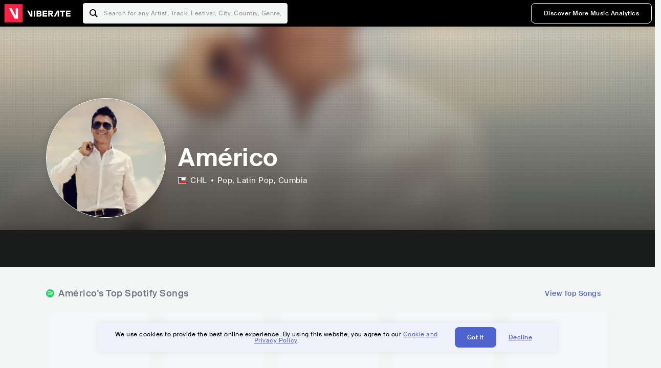

--- FILE ---
content_type: text/html; charset=utf-8
request_url: https://www.viberate.com/artist/americo/
body_size: 8819
content:
<!DOCTYPE html><html><head><meta charSet="utf-8"/><meta name="viewport" content="width=device-width,initial-scale=1.0,minimum-scale=1.0,maximum-scale=1.0,user-scalable=no"/><title>Américo - Songs, Events and Music Stats | Viberate.com</title><meta name="description" content="Américo: Listen to new and popular songs, find events, look into their stats and see who their fans are."/><meta http-equiv="content-language" content="en"/><link rel="icon" href="/static/assets/images/favicon.ico" type="image/x-icon"/><link rel="shortcut icon" href="/static/assets/images/favicon.ico" type="image/x-icon"/><link rel="apple-touch-icon" sizes="57x57" href="/static/assets/images/apple-icon-57x57.png"/><link rel="apple-touch-icon" sizes="60x60" href="/static/assets/images/apple-icon-60x60.png"/><link rel="apple-touch-icon" sizes="72x72" href="/static/assets/images/apple-icon-72x72.png"/><link rel="apple-touch-icon" sizes="76x76" href="/static/assets/images/apple-icon-76x76.png"/><link rel="apple-touch-icon" sizes="114x114" href="/static/assets/images/apple-icon-114x114.png"/><link rel="apple-touch-icon" sizes="120x120" href="/static/assets/images/apple-icon-120x120.png"/><link rel="apple-touch-icon" sizes="144x144" href="/static/assets/images/apple-icon-144x144.png"/><link rel="apple-touch-icon" sizes="152x152" href="/static/assets/images/apple-icon-152x152.png"/><link rel="apple-touch-icon" sizes="180x180" href="/static/assets/images/apple-icon-180x180.png"/><link rel="icon" type="image/png" sizes="192x192" href="/static/assets/images/android-icon-192x192.png"/><link rel="icon" type="image/png" sizes="32x32" href="/static/assets/images/favicon-32x32.png"/><link rel="icon" type="image/png" sizes="96x96" href="/static/assets/images/favicon-96x96.png"/><link rel="icon" type="image/png" sizes="16x16" href="/static/assets/images/favicon-16x16.png"/><link rel="manifest" href="/static/assets/images/manifest.json"/><meta name="msapplication-TileColor" content="#ffffff"/><meta name="msapplication-TileImage" content="/static/assets/images/ms-icon-144x144.png"/><meta name="theme-color" content="#ffffff"/><link rel="dns-prefetch" href="https://viberate.ams3.digitaloceanspaces.com"/><link rel="dns-prefetch" href="https://viberate-upload.ams3.cdn.digitaloceanspaces.com/prod"/><link rel="dns-prefetch" href="https://connect.facebook.net"/><link rel="dns-prefetch" href="https://manager.eu.smartlook.cloud"/><link rel="dns-prefetch" href="https://web-writer.eu.smartlook.cloud"/><link rel="dns-prefetch" href="https://assets-proxy.smartlook.cloud"/><link rel="dns-prefetch" href="https://api.viberate.com"/><link rel="dns-prefetch" href="https://www.googletagmanager.com"/><link rel="dns-prefetch" href="https://www.google-analytics.com"/><meta property="og:type" content="website"/><meta property="og:url" content="https://www.viberate.com/artist/americo/"/><meta property="og:title" content="Américo - Songs, Events and Music Stats | Viberate.com"/><meta property="og:description" content="Américo: Listen to new and popular songs, find events, look into their stats and see who their fans are."/><meta property="og:image" content="https://viberate-upload.ams3.cdn.digitaloceanspaces.com/prod/entity/artist/americo-YIBA7"/><meta property="og:image:width" content="1200"/><meta property="og:image:height" content="630"/><meta property="og:image:type" content="image/jpeg"/><meta property="og:image:alt" content="Américo - Songs, Events and Music Stats | Viberate.com"/><meta property="fb:app_id" content="1123216931083985"/><meta property="twitter:card" content="summary_large_image"/><meta property="twitter:url" content="https://www.viberate.com/artist/americo/"/><meta name="twitter:title" content="Américo - Songs, Events and Music Stats | Viberate.com"/><meta name="twitter:description" content="Américo: Listen to new and popular songs, find events, look into their stats and see who their fans are."/><meta name="twitter:image" content="https://viberate-upload.ams3.cdn.digitaloceanspaces.com/prod/entity/artist/americo-YIBA7"/><meta name="google-adsense-account" content="ca-pub-7592671152880369"/><meta name="next-head-count" content="50"/><link data-next-font="" rel="preconnect" href="/" crossorigin="anonymous"/><link rel="preload" href="/_next/static/css/7a7d6cfa335d7527.css" as="style"/><script type="application/ld+json">{"@context":"https://schema.org","@type":"MusicGroup","name":"Américo","image":"https://viberate-upload.ams3.cdn.digitaloceanspaces.com/prod/entity/artist/americo-YIBA7","genre":"Pop,Latin Pop","address":"Chile"}</script><link rel="stylesheet" href="/_next/static/css/7a7d6cfa335d7527.css" data-n-g=""/><noscript data-n-css=""></noscript><script defer="" noModule="" src="/_next/static/chunks/polyfills-42372ed130431b0a.js" type="0c991dbf4cda5e89e7de2ce6-text/javascript"></script><script src="/_next/static/chunks/webpack-e8d38eede5261e04.js" defer="" type="0c991dbf4cda5e89e7de2ce6-text/javascript"></script><script src="/_next/static/chunks/framework-fcb1263fb6ca94c7.js" defer="" type="0c991dbf4cda5e89e7de2ce6-text/javascript"></script><script src="/_next/static/chunks/main-013b46993a79a6d9.js" defer="" type="0c991dbf4cda5e89e7de2ce6-text/javascript"></script><script src="/_next/static/chunks/pages/_app-2ca358aeb08cb014.js" defer="" type="0c991dbf4cda5e89e7de2ce6-text/javascript"></script><script src="/_next/static/chunks/3143e8a8-b6f4c58b784752b4.js" defer="" type="0c991dbf4cda5e89e7de2ce6-text/javascript"></script><script src="/_next/static/chunks/5862-deca3500da5cc7b4.js" defer="" type="0c991dbf4cda5e89e7de2ce6-text/javascript"></script><script src="/_next/static/chunks/169-69867a71fb1541a8.js" defer="" type="0c991dbf4cda5e89e7de2ce6-text/javascript"></script><script src="/_next/static/chunks/9399-0e037600f50be64d.js" defer="" type="0c991dbf4cda5e89e7de2ce6-text/javascript"></script><script src="/_next/static/chunks/1442-019c56217fbe13f2.js" defer="" type="0c991dbf4cda5e89e7de2ce6-text/javascript"></script><script src="/_next/static/chunks/5960-eeb4e37b4bfc63c1.js" defer="" type="0c991dbf4cda5e89e7de2ce6-text/javascript"></script><script src="/_next/static/chunks/3325-1d80dadf1f472635.js" defer="" type="0c991dbf4cda5e89e7de2ce6-text/javascript"></script><script src="/_next/static/chunks/pages/artist/%5Bslug%5D-7c333bc198d4a041.js" defer="" type="0c991dbf4cda5e89e7de2ce6-text/javascript"></script><script src="/_next/static/c_fwYuISgY8n4j0HdwdUl/_buildManifest.js" defer="" type="0c991dbf4cda5e89e7de2ce6-text/javascript"></script><script src="/_next/static/c_fwYuISgY8n4j0HdwdUl/_ssgManifest.js" defer="" type="0c991dbf4cda5e89e7de2ce6-text/javascript"></script></head><body><link rel="preload" as="image" href="/static/assets/images/flags/cl.svg"/><link rel="preload" as="image" href="/static/assets/images/svg/logo-viberate-analytics-negative.svg"/><link rel="preload" as="image" href="/static/assets/images/gif/loader.gif"/><link rel="preload" as="image" href="/static/assets/images/placeholders/banners/Analytics/Viberate_ANALYTICS_Preview_03.jpg"/><link rel="preload" as="image" href="/static/assets/images/svg/icon-festivals-color.svg"/><link rel="preload" as="image" href="/static/assets/images/svg/icon-tracks-color.svg"/><link rel="preload" as="image" href="/static/assets/images/svg/icon-export-reports-color.svg"/><link rel="preload" as="image" href="/static/assets/images/svg/logo-viberate-new-red-white.svg"/><div id="__next"><div id="popupPlaceholder"></div><div class="container"><header class="header-new-v2 unlogged black artist artist-public "><div class="page"><a class="logo" href="/"><img src="/static/assets/images/svg/logo-viberate-new-red-white.svg" alt="Viberate" loading="lazy"/> Viberate</a><nav class="navigation-primary "><div class="mobile-menu-blocker"></div><div class="search"><input type="text" class="header-search-input" placeholder="Search for any Artist, Track, Festival, City, Country, Genre, or Venue" autoComplete="one-time-code" value=""/><button class="btn btn-back-from-search"><img src="/static/assets/images/svg/arrow-back-blue.svg" alt="Back" width="10" rel="preload" loading="lazy"/> <!-- -->Back</button></div><div class="menu-wrapper-new"><button class="btn btn-close js-btn-menu-close">CLOSE</button><ul class="menu-new"><li class="menu-item menu-item-actions desktop-only"><button type="button" class="button secondary s" title="Sign up">Discover More Music Analytics</button></li></ul><div class="mobile-footer-new"><div class="login-signup-mobile"><a href="https://app.viberate.com/artist/americo/" title="Discover More Music Analytics">Discover More Music Analytics</a></div><div class="row"><div class="disclaimer">For a perfect experience, please use<br/> the desktop version of our website.</div></div></div></div><button type="button" class="btn btn-menu-toggle js-menu-toggle"><img src="/static/assets/images/svg/icon-nav-hamburger.svg" alt="Hamburger" loading="lazy"/></button></nav></div></header><main id="search-container" class="main main-search"></main><header class="header-artist-booking"><div class="top"><figure class="bg-image-wrapper"><img src="https://viberate-upload.ams3.cdn.digitaloceanspaces.com/prod/entity/artist/americo-YIBA7" alt="Américo" class="bg-image" loading="lazy"/></figure><div class="page"><div class="header-entity artist"><figure class="header-entity-image"><img src="https://viberate-upload.ams3.cdn.digitaloceanspaces.com/prod/entity/artist/americo-YIBA7" alt="Américo" loading="lazy"/></figure><article class="header-entity-article"><div class="header-entity-title-wrapper"><div class="header-entity-title"><h1 class="title">Américo</h1><span class="mini-badges"></span></div></div><div class="header-entity-info"><div class="top-info"><span class="country" title="Chile"><img src="/static/assets/images/flags/cl.svg" title="CHL" class="flag"/> <em>CHL</em></span><span class="genres" title="Pop, Latin Pop">Pop<!-- -->, Latin Pop<!-- -->, Cumbia</span></div></div></article></div></div></div><div class="header-entity-socials"><div class="page"><ul class="header-socials"></ul></div></div></header><div class="main"><section class="pro-section pro-section-artist-booking transparent pro-section-channel-top-tracks "><div class="page"><div class="pro-section-header"><div class="row"><div class="left"><h2 class="channel spotify">Américo<!-- -->&#x27;s Top Spotify Songs </h2></div><div class="right"><a class="button tertiary no-padding" href="/artist/songs/americo-top-songs/">View Top Songs</a></div></div></div><div class="pro-section-content mobile-only"><div class="component-main gutter-24-12 shadow white rounded"><div class="item" style="margin-bottom:16px"><div class="loader-element loader-element-plain-card grey h-48 full-width"></div></div><div class="item" style="margin-bottom:16px"><div class="loader-element loader-element-plain-card grey h-48 full-width"></div></div><div class="item" style="margin-bottom:16px"><div class="loader-element loader-element-plain-card grey h-48 full-width"></div></div><div class="item" style="margin-bottom:16px"><div class="loader-element loader-element-plain-card grey h-48 full-width"></div></div><div class="item"><div class="loader-element loader-element-plain-card grey h-48 full-width"></div></div></div></div><div class="pro-section-content tablet-forward"><div class="swiper-main pro-section-swiper has-pagination-and-navigation"><div class="swiper swiper-container"><div class="swiper-wrapper"><div class="swiper-slide"><div class="item"><div class="loader-element loader-element-plain-card grey h-358 full-width"></div></div></div><div class="swiper-slide"><div class="item"><div class="loader-element loader-element-plain-card grey h-358 full-width"></div></div></div><div class="swiper-slide"><div class="item"><div class="loader-element loader-element-plain-card grey h-358 full-width"></div></div></div><div class="swiper-slide"><div class="item"><div class="loader-element loader-element-plain-card grey h-358 full-width"></div></div></div><div class="swiper-slide"><div class="item"><div class="loader-element loader-element-plain-card grey h-358 full-width"></div></div></div></div><div class="swiper-button-prev"></div><div class="swiper-button-next"></div><div class="swiper-pagination"></div></div></div><div class="pro-section-list-entities-footer"><div class="right"><a href="https://open.spotify.com/artist/6eUAVH8tSq8WSJGPLeDN9c" rel="nofollow noreferrer" target="_blank" class="btn-outside-link">Listen on <!-- -->Spotify</a></div></div></div></div></section><section class="pro-section pro-section-artist-booking transparent pro-section-videos "><div class="page"><div class="pro-section-header"><div class="row"><div class="left"><h2 class="channel youtube">Américo<!-- -->&#x27;s YouTube Videos</h2></div><div class="right"></div></div></div><div class="pro-section-content"><div class="swiper-main pro-section-swiper support-shadow has-mobile-pagination"><div class="swiper swiper-container"><div class="swiper-wrapper"><div class="swiper-slide"><div class="item"><div class="loader-element loader-element-plain-card grey h-308 full-width"></div></div></div><div class="swiper-slide"><div class="item"><div class="loader-element loader-element-plain-card grey h-308 full-width"></div></div></div><div class="swiper-slide"><div class="item"><div class="loader-element loader-element-plain-card grey h-308 full-width"></div></div></div></div><div class="swiper-button-prev"></div><div class="swiper-button-next"></div><div class="swiper-pagination"></div></div></div></div></div></section><section class="pro-section pro-section-analytics-module"><div class="page"><div class="analytics-module-main pro-v2"><div class="analytics-module-main-header"><img src="/static/assets/images/svg/logo-viberate-analytics-negative.svg" alt="Viberate Analytics" width="229"/><a class="button primary s" href="/music-analytics/">Discover More Music Analytics</a></div><div class="analytics-module-grid"><div class="analytics-module-grid-row"><div class="analytics-module w-2-of-3"><div class="analytics-module-content"><h3 class="pro-content-module-subtitle">Chart Rankings</h3><div class="loader-basic"><div class="loader-icon h-242"><img src="/static/assets/images/gif/loader.gif" alt="Loading"/></div></div></div></div><div class="analytics-module w-1-of-3"><div class="analytics-module-content"><h3 class="pro-content-module-subtitle">Audience Map</h3><div class="loader-basic"><div class="loader-icon "><img src="/static/assets/images/gif/loader.gif" alt="Loading"/></div></div></div></div></div><div class="analytics-module-grid-row"><div class="analytics-module w-1-of-2"><div class="analytics-module-content"><h3 class="pro-content-module-subtitle channel spotify">Monthly Listeners</h3><div class="stats"><strong></strong><label>Current</label></div><div class="loader-basic"><div class="loader-icon h-242"><img src="/static/assets/images/gif/loader.gif" alt="Loading"/></div></div></div></div><div class="analytics-module w-1-of-2"><div class="analytics-module-content"><h3 class="pro-content-module-subtitle">Playlist Overview</h3><div class="channels-overview"><div class="item"><h3 class="pro-content-module-subtitle">Adds to Playlists</h3><div class="loader-basic"><div class="loader-icon "><img src="/static/assets/images/gif/loader.gif" alt="Loading"/></div></div></div><div class="item"><h3 class="pro-content-module-subtitle">Drops from Playlists</h3><div class="loader-basic"><div class="loader-icon "><img src="/static/assets/images/gif/loader.gif" alt="Loading"/></div></div></div></div><div class="pro-table-wrapper"><div class="loader-basic"><div class="loader-icon "><img src="/static/assets/images/gif/loader.gif" alt="Loading"/></div></div></div></div></div></div></div></div></div></section><section class="pro-section pro-section-artist-booking transparent asense"><div class="page"><div class="asense-container center"><a href="/music-analytics/"><img src="/static/assets/images/placeholders/banners/Analytics/Viberate_ANALYTICS_Preview_03.jpg" alt="Viberate Analytics"/></a></div></div></section><section class="pro-section pro-section-artist-booking transparent pro-section-channel-top-tracks "><div class="page"><div class="pro-section-header"><div class="row"><div class="left"><h2 class="channel spotify">Américo<!-- -->&#x27;s Top Spotify Playlists in the past 3 Months</h2></div><div class="right"></div></div></div><div class="pro-section-content mobile-only"><div class="component-main gutter-24-12 shadow white rounded"><div class="item" style="margin-bottom:16px"><div class="loader-element loader-element-plain-card grey h-48 full-width"></div></div><div class="item" style="margin-bottom:16px"><div class="loader-element loader-element-plain-card grey h-48 full-width"></div></div><div class="item" style="margin-bottom:16px"><div class="loader-element loader-element-plain-card grey h-48 full-width"></div></div><div class="item" style="margin-bottom:16px"><div class="loader-element loader-element-plain-card grey h-48 full-width"></div></div><div class="item"><div class="loader-element loader-element-plain-card grey h-48 full-width"></div></div></div></div><div class="pro-section-content tablet-forward"><div class="pro-section-content"><div class="swiper-main pro-section-swiper has-pagination-and-navigation support-shadow"><div class="swiper swiper-container"><div class="swiper-wrapper"><div class="swiper-slide"><div class="item"><div class="loader-element loader-element-plain-card grey h-282 full-width"></div></div></div><div class="swiper-slide"><div class="item"><div class="loader-element loader-element-plain-card grey h-282 full-width"></div></div></div><div class="swiper-slide"><div class="item"><div class="loader-element loader-element-plain-card grey h-282 full-width"></div></div></div><div class="swiper-slide"><div class="item"><div class="loader-element loader-element-plain-card grey h-282 full-width"></div></div></div><div class="swiper-slide"><div class="item"><div class="loader-element loader-element-plain-card grey h-282 full-width"></div></div></div><div class="swiper-slide"><div class="item"><div class="loader-element loader-element-plain-card grey h-282 full-width"></div></div></div></div><div class="swiper-button-prev"></div><div class="swiper-button-next"></div><div class="swiper-pagination"></div></div></div></div></div></div></section><section class="pro-section-artist-booking pro-section-side-title pro-section-appears-on-charts blue-grey section-artist-pick pro-section "><div class="page"><div class="pro-section-header side-header"><div class="row"><div class="left"><h2>Américo<!-- -->&#x27;s Chart Ranks</h2><small> Past 12 Months</small></div></div></div><div class="pro-section-content"><ul class="list-charts"><div class="item"><div class="loader-element loader-element-plain-card grey h-242 full-width"></div></div><div class="item"><div class="loader-element loader-element-plain-card grey h-242 full-width"></div></div><div class="item"><div class="loader-element loader-element-plain-card grey h-242 full-width"></div></div><div class="item"><div class="loader-element loader-element-plain-card grey h-242 full-width"></div></div></ul></div></div></section><section class="pro-section pro-section-artist-booking transparent pro-section-future-and-past-events mobile-only"><div class="page"><div class="pro-section-header"><div class="row"><div class="left"><h2>Events<small>There are no events detected</small></h2></div></div></div><div class="pro-section-content"><div class="component-main gutter-24-12 shadow white rounded"><div class="item" style="margin-bottom:5px"><div class="loader-element loader-element-plain-card grey h-64 full-width"></div></div><div class="item" style="margin-bottom:5px"><div class="loader-element loader-element-plain-card grey h-64 full-width"></div></div><div class="item" style="margin-bottom:5px"><div class="loader-element loader-element-plain-card grey h-64 full-width"></div></div><div class="item" style="margin-bottom:5px"><div class="loader-element loader-element-plain-card grey h-64 full-width"></div></div><div class="item" style="margin-bottom:5px"><div class="loader-element loader-element-plain-card grey h-64 full-width"></div></div><div class="item" style="margin-bottom:5px"><div class="loader-element loader-element-plain-card grey h-64 full-width"></div></div><div class="item" style="margin-bottom:5px"><div class="loader-element loader-element-plain-card grey h-64 full-width"></div></div><div class="item" style="margin-bottom:5px"><div class="loader-element loader-element-plain-card grey h-64 full-width"></div></div><div class="item" style="margin-bottom:5px"><div class="loader-element loader-element-plain-card grey h-64 full-width"></div></div><div class="item"><div class="loader-element loader-element-plain-card grey h-64 full-width"></div></div><div class="element-divider h-16"></div><a class="btn btn-txt blue" id="btn-open-modal-1" href="/artist/concerts/americo-upcoming-concerts/">See All Events</a></div></div></div></section><section class="pro-section pro-section-artist-booking transparent pro-section-future-and-past-events tablet-forward"><div class="page"><div class="pro-section-header"><div class="row"><div class="left"><h2>Américo&#x27;s Upcoming Events<small>There are no américo&#x27;s upcoming events detected</small></h2></div></div></div><div class="pro-section-content"><ul class="pro-section-list-entities"><div class="item"><div class="loader-element loader-element-plain-card grey h-120 full-width"></div></div><div class="item"><div class="loader-element loader-element-plain-card grey h-120 full-width"></div></div><div class="item"><div class="loader-element loader-element-plain-card grey h-120 full-width"></div></div><div class="item"><div class="loader-element loader-element-plain-card grey h-120 full-width"></div></div><div class="item"><div class="loader-element loader-element-plain-card grey h-120 full-width"></div></div></ul></div></div></section><section class="pro-section pro-section-artist-booking transparent pro-section-future-and-past-events tablet-forward"><div class="page"><div class="pro-section-header"><div class="row"><div class="left"><h2>Américo&#x27;s Past Events<small>There are no américo&#x27;s past events detected</small></h2></div></div></div><div class="pro-section-content"><ul class="pro-section-list-entities"><div class="item"><div class="loader-element loader-element-plain-card grey h-120 full-width"></div></div><div class="item"><div class="loader-element loader-element-plain-card grey h-120 full-width"></div></div><div class="item"><div class="loader-element loader-element-plain-card grey h-120 full-width"></div></div><div class="item"><div class="loader-element loader-element-plain-card grey h-120 full-width"></div></div><div class="item"><div class="loader-element loader-element-plain-card grey h-120 full-width"></div></div></ul></div></div></section><section class="pro-section pro-section-artist-booking transparent pro-section-channel-top-tracks "><div class="page"><div class="pro-section-header"><div class="row"><div class="left"><h2 class="channel beatport">Américo<!-- -->&#x27;s Beatport Songs</h2></div></div></div><div class="pro-section-content mobile-only"><div class="component-main gutter-24-12 shadow white rounded"><div class="item" style="margin-bottom:16px"><div class="loader-element loader-element-plain-card grey h-48 full-width"></div></div><div class="item" style="margin-bottom:16px"><div class="loader-element loader-element-plain-card grey h-48 full-width"></div></div><div class="item" style="margin-bottom:16px"><div class="loader-element loader-element-plain-card grey h-48 full-width"></div></div><div class="item" style="margin-bottom:16px"><div class="loader-element loader-element-plain-card grey h-48 full-width"></div></div><div class="item"><div class="loader-element loader-element-plain-card grey h-48 full-width"></div></div></div></div><div class="pro-section-content tablet-forward"><div class="swiper-main pro-section-swiper has-pagination-and-navigation"><div class="swiper swiper-container"><div class="swiper-wrapper"><div class="swiper-slide"><div class="item"><div class="loader-element loader-element-plain-card grey h-308 full-width"></div></div></div><div class="swiper-slide"><div class="item"><div class="loader-element loader-element-plain-card grey h-308 full-width"></div></div></div><div class="swiper-slide"><div class="item"><div class="loader-element loader-element-plain-card grey h-308 full-width"></div></div></div><div class="swiper-slide"><div class="item"><div class="loader-element loader-element-plain-card grey h-308 full-width"></div></div></div><div class="swiper-slide"><div class="item"><div class="loader-element loader-element-plain-card grey h-308 full-width"></div></div></div><div class="swiper-slide"><div class="item"><div class="loader-element loader-element-plain-card grey h-308 full-width"></div></div></div><div class="swiper-slide"><div class="item"><div class="loader-element loader-element-plain-card grey h-308 full-width"></div></div></div><div class="swiper-slide"><div class="item"><div class="loader-element loader-element-plain-card grey h-308 full-width"></div></div></div><div class="swiper-slide"><div class="item"><div class="loader-element loader-element-plain-card grey h-308 full-width"></div></div></div><div class="swiper-slide"><div class="item"><div class="loader-element loader-element-plain-card grey h-308 full-width"></div></div></div></div><div class="swiper-button-prev"></div><div class="swiper-button-next"></div><div class="swiper-pagination"></div></div></div></div></div></section><div></div><section class="landing-section section-other-pages white"><div class="page"><header class="pro-content-module-header-standalone"><div class="row"><div class="left"><h2 class="title"><span class="title-txt">Other Pages</span></h2></div></div></header><div class="home-tutorials"><div class="home-tutorials-main"><ul class="list-home-tutorials"><li class="item"><div class="home-tutorial-box"><a class="home-tutorial-box-link" title="Américo&#x27;s Concerts" href="/artist/concerts/americo-upcoming-concerts/"><figure><img src="/static/assets/images/svg/icon-festivals-color.svg" alt="Américo&#x27;s Concerts" class="home-tutorial-box-icon"/></figure><article><h3 class="home-tutorial-box-title">Américo&#x27;s Concerts</h3><span class="home-tutorial-box-fake-link">Show more</span></article></a></div></li><li class="item"><div class="home-tutorial-box"><a class="home-tutorial-box-link" title="Américo&#x27;s Top Songs" href="/artist/songs/americo-top-songs/"><figure><img src="/static/assets/images/svg/icon-tracks-color.svg" alt="Américo&#x27;s Top Songs" class="home-tutorial-box-icon"/></figure><article><h3 class="home-tutorial-box-title">Américo&#x27;s Top Songs</h3><span class="home-tutorial-box-fake-link">Show more</span></article></a></div></li><li class="item"><div class="home-tutorial-box"><a class="home-tutorial-box-link" title="Américo&#x27;s Popularity Analytics" href="https://app.viberate.com/artist/americo/overview/"><figure><img src="/static/assets/images/svg/icon-export-reports-color.svg" alt="Américo&#x27;s Popularity Analytics" class="home-tutorial-box-icon"/></figure><article><h3 class="home-tutorial-box-title">Américo&#x27;s Popularity Analytics</h3><span class="home-tutorial-box-fake-link">Show more</span></article></a></div></li></ul></div></div></div></section><section id="faq" class="landing-section section-faq-split white"><div class="page"><div class="pro-section-header"><h2 class="landing-section-title">More about Américo</h2></div><div class="pro-section-content"><div class="question js-question open"><h2 class="question-title js-accordion-trigger">Overview of Latin Pop musician Américo</h2><div class="question-content js-accordion-content"><p>Américo is a gifted Pop and Latin Pop performer from Chile, a stunning nation. He has been creating waves in the music business for many years and is now well-known throughout Latin America. Américo has won over many followers all over the world with his catchy sounds and moving words.<br/><br/>His music is a distinctive fusion of modern Pop sounds and traditional Latin rhythms, giving it a flavor all its own. Every note Américo plays and every word he sings reveals his love for music. He stands out from other musicians in the field thanks to his capacity to emotionally connect with his audience. <br/><br/>Américo is a rising star in the Pop and Latin Pop music scenes and a true talent. His followers continue to stand with him at every turn of his path, and his music is a monument to his commitment and hard work. Américo will undoubtedly produce outstanding music for many more years to come because to his contagious enthusiasm and distinctive approach.<br/></p></div></div><div class="question js-question closed"><h2 class="question-title js-accordion-trigger">What are the most popular songs for Latin Pop musician Américo?</h2><div class="question-content js-accordion-content"><p>Popular Chilean and Latin Pop performer Américo has produced a number of top-charting songs over the course of his career. One of Américo&#x27;s most well-known songs is &quot;Te Vas,&quot; a song about a painful separation. The song&#x27;s melody and lyrics resonate with listeners, making it a go-to choice for people going through a difficult time. Similar to &quot;Mi Deseo,&quot; &quot;Mi Deseo (feat. Silvestre Dangond)&quot; is an emotive song that has drawn a lot of attention. A person who is truly in love with someone but is unable to communicate their feelings is the subject of the song.<br/><br/>In addition to these poignant tunes, Américo has also written lively and danceable songs like &quot;20 Rosas&quot; and &quot;El Embrujo.&quot; Another well-known song featuring Américo and Dominican rapper Shadow Blow is &quot;Ella es mia&quot;. The song is a distinctive contribution to his catalog because it fuses Latin pop with hip-hop. The songs &quot;Traicionera&quot; and &quot;A Llorar A Otra Parte&quot; are just two examples of how versatile Américo is as a performer.<br/><br/>The songs &quot;Lejos de ti,&quot; &quot;La Duda,&quot; and &quot;Desde Que Te Fuiste&quot; are others that have drawn a lot of interest from fans. These songs demonstrate Américo&#x27;s talent for writing heartfelt, sappy ballads that connect with listeners.<br/><br/>Overall, Américo has produced a sizable library of songs that appeal to a wide range of listeners. He&#x27;s become one of Chile&#x27;s most popular Latin Pop performers thanks to his ability to produce moving ballads, lively dance numbers, and inventive fusions of many musical styles.<br/></p></div></div><div class="question js-question closed"><h2 class="question-title js-accordion-trigger">What are the latest songs and music albums for Latin Pop musician Américo?</h2><div class="question-content js-accordion-content"><p>The Chilean Pop and Latin Pop performer Américo has recently put out some intriguing music. &quot;Cumbia Despechada (2023),&quot; his most recent CD, displays his distinctive fusion of cumbia and pop music. The album contains various songs that are likely to get listeners moving, such as &quot;No Me Di Cuenta,&quot; &quot;Te Quiero Ver,&quot; and &quot;Ella No Sabe.&quot;<br/><br/>In addition to his most recent album, Américo has recently put out a number of strong singles. His most recent songs, &quot;Victima o Victimario (2023)&quot; and &quot;Cuentaselo (2023),&quot; have both received favorable reviews from listeners. Other songs like &quot;Hace Lo Que Quieras (2022)&quot; and &quot;Fiesta Mix 3.0 (2022)&quot; demonstrate Américo&#x27;s talent for making upbeat, catchy music that listeners adore.<br/><br/>Overall, Américo&#x27;s most recent songs delights listeners with its distinct fusion of cumbia and pop. Fans are sure to continue dancing and singing along to his enticing beats and contagious tunes. Américo&#x27;s most recent album and singles are unquestionably worth checking out, whether you&#x27;ve been a fan for a while or are only now becoming acquainted with him.<br/></p></div></div><div class="question js-question closed"><h2 class="question-title js-accordion-trigger">Which are the most important music performances and festival appearances for Latin Pop musician Américo?</h2><div class="question-content js-accordion-content"><p>The Latin pop superstar from Arica, Chile, Américo, has electrified audiences everywhere he performs. At Lollapalooza Chile, one of his most noteworthy festival appearances, he enthralled the audience with his distinctive fusion of cumbia, salsa, and pop music. At other events, such as the Festival de la Cancion de Vina del Mar and the Festival de Vina del Mar, Américo also gave noteworthy performances.<br/><br/>Américo has generated buzz in a number of prestigious venues outside of festivals. Particularly remarkable were his performances in Chile at La Boom and Teatro Caupolican, where he displayed his dramatic stage presence and vocal range. Additionally, he made an enduring effect on American audiences in renowned locations like The Fillmore Miami Beach at the Jackie Gleason Theater, House of Blues Dallas, Theatre of Living Arts (TLA), and others.<br/><br/>With his mesmerizing performances and contagious melodies, Américo has established himself in the Latin pop music arena. He has a devoted following all over the world thanks to his ability to blend contemporary pop music with traditional Latin rhythms. Américo always leaves fans wanting more, whether he performs at large festivals or small, private settings.<br/></p></div></div><div class="question js-question closed"><h2 class="question-title js-accordion-trigger">Which are the most important collaborations with other musicians for Latin Pop musician Américo?</h2><div class="question-content js-accordion-content"><p>Américo, a pop and Latin pop performer from Chile, has worked with a variety of well-known musicians. On the song &quot;Mi Deseo,&quot; he collaborated with Colombian vocalist Silvestre Dangond, one of his most renowned projects. The song incorporates vallenato music, a popular style in Colombia, with pop music. Américo and Dangond&#x27;s combination produced a catchy, energetic track that highlights both musicians&#x27; vocal abilities and musical tastes.<br/><br/>Américo also worked with Los Angeles Azules and Jay de la Cueva on the song &quot;20 Rosas,&quot; which is noteworthy. The song is a cumbia with Los Angeles Azules&#x27; classic cumbia sound and Américo&#x27;s distinctive energetic speed. The song is given a special twist by the collaboration with Mexican vocalist and musician Jay de la Cueva, which results in a combination of various Latin American rhythms.<br/><br/>Américo and Jessi Uribe previously worked together on the song &quot;Desde Que Te Fuiste.&quot; The song is a ballad about love, with Uribe&#x27;s emotive delivery and Américo&#x27;s sultry vocals. The two musicians&#x27; partnership produced a touching song that highlights their vocal range and capacity to emote via music.<br/><br/>Along with these projects, Américo has also collaborated with Maricarmen Marin on the song &quot;Anotalo&quot; and Olga Tanon on &quot;Basta Ya - Cumbia.&quot; Through these partnerships, Américo has demonstrated his artistic diversity and explored a variety of musical genres and styles.<br/></p></div></div><div class="box-highlight">Want to update your bio? Email us at<!-- --> <a href="mailto:info@viberate.com">info@viberate.com</a> with any changes!</div></div></div></section></div><footer class="footer-artist-booking"><div class="page"><a href="https://app.viberate.com/" alt="Viberate" target="_blank" class="logo" rel="noreferrer"><img src="/static/assets/images/svg/logo-viberate-new-red-white.svg" alt="Viberate"/></a><div class="footnote"><p><a title="Music Genres" target="_blank" rel="noreferrer" href="/music-genres/">Music Genres</a><span>  •  </span> <a title="Music Charts" target="_blank" rel="noreferrer" href="/music-charts/">Music Charts</a><span>  •  </span> <a href="/find-musician/" title="Artist Database" target="_blank" rel="noreferrer">Artist Database</a><span>  •  </span> <a href="/festival-finder/" title="Festival Database" target="_blank" rel="noreferrer">Festival Database</a><span>  •  </span> <a href="/spotify-analytics/" title="Spotify Analytics" target="_blank" rel="noreferrer">Spotify Analytics</a> <span>  •  </span> <a href="/" title="Viberate for Music Professionals" target="_blank" rel="noreferrer">Viberate for Music Professionals</a> <span>  •  </span> <a href="/terms-of-service/" title="Terms of Service" target="_blank" rel="noreferrer">Terms of Service</a></p></div></div></footer></div></div><script id="__NEXT_DATA__" type="application/json">{"props":{"pageProps":{"data":{"uuid":"deb90b87-35c5-41e9-b28d-39dfe7f4fba4","slug":"americo","name":"Américo","image":"https://viberate-upload.ams3.cdn.digitaloceanspaces.com/prod/entity/artist/americo-YIBA7","country":{"code":"CL","iso3":"CHL","slug":"chile","name":"Chile","coordinates":{"lat":-30,"lng":-71},"continent_code":"SA"},"genre":{"id":2,"slug":"pop","name":"Pop","subgenres":null},"subgenres":[{"id":8,"slug":"latin-pop","name":"Latin Pop"},{"id":23,"slug":"cumbia","name":"Cumbia"}],"rank":8738,"rank_categories":{"current":{"overall":8738,"country":61,"genre":2974,"subgenre_1":559,"subgenre_2":113,"subgenre_3":null},"previous":{"overall":9317,"country":68,"genre":3162,"subgenre_1":595,"subgenre_2":118,"subgenre_3":null}},"bookmarked":false,"verified":true,"claimed":false,"trending":false,"badges":null,"social_links":[{"channel":"facebook","link":"https://www.facebook.com/americooficial/"},{"channel":"bandsintown","link":"http://www.bandsintown.com/Am%C3%A9rico"},{"channel":"twitter","link":"https://twitter.com/AmericoOficial"},{"channel":"songkick","link":"http://www.songkick.com/artists/1473914"},{"channel":"home_page","link":"http://www.americooficial.cl/"},{"channel":"deezer","link":"https://www.deezer.com/en/artist/1293579"},{"channel":"spotify","link":"https://open.spotify.com/artist/6eUAVH8tSq8WSJGPLeDN9c"},{"channel":"itunes","link":"https://itunes.apple.com/cl/artist/americo/id303716124"},{"channel":"google_plus","link":"https://plus.google.com/111868218421215868976"},{"channel":"youtube","link":"https://www.youtube.com/channel/UCc5WmvE7O0n2F7slxN4ZkjQ"},{"channel":"soundcloud","link":"https://soundcloud.com/americoofficial"},{"channel":"google_play_music","link":"https://play.google.com/store/music/artist/Am%C3%A9rico?id=Acyrm4f5gmwyst77kplcg3eku4e"},{"channel":"tidal","link":"https://tidal.com/browse/artist/4269676"},{"channel":"napster","link":"https://us.napster.com/artist/americo"},{"channel":"amazon_music","link":"https://music.amazon.com/artists/B004PAHNME"},{"channel":"youtube_vevo","link":"https://www.youtube.com/channel/UCw7tDtnbWy_5gjiwvfHwCrg"},{"channel":"shazam","link":"https://www.shazam.com/artist/americo/303716124"},{"channel":"instagram","link":"https://www.instagram.com/americooficial/"},{"channel":"tiktok","link":"https://www.tiktok.com/@americoficial"}],"status":"active","booking_available":false,"contact_available":false,"meta_image":"https://viberate.s3-eu-west-1.amazonaws.com/share/artist/americo.jpg","hot_on_charts":null,"created_at":"2019-07-01T22:00:43Z","beatport_genres":null,"channel_ranks":{"airplay":{"current":{"genre":1025,"country":14,"overall":3973,"subgenre_1":280,"subgenre_2":43},"previous":{"genre":1052,"country":14,"overall":4053,"subgenre_1":283,"subgenre_2":44}},"beatport":null,"social":{"current":{"genre":2671,"country":30,"overall":6314,"subgenre_1":512,"subgenre_2":69},"previous":{"genre":2783,"country":31,"overall":6621,"subgenre_1":547,"subgenre_2":70}},"spotify":{"current":{"genre":3256,"country":75,"overall":11124,"subgenre_1":515,"subgenre_2":116},"previous":{"genre":3265,"country":71,"overall":11175,"subgenre_1":516,"subgenre_2":123}},"youtube":{"current":{"genre":4760,"country":78,"overall":13709,"subgenre_1":734,"subgenre_2":188},"previous":{"genre":5046,"country":87,"overall":14752,"subgenre_1":770,"subgenre_2":194}}},"analytics":{"airplay":true,"audience":true,"basic":true,"beatport":false,"overview":true,"social":true,"spotify":true,"youtube":true,"shazam":true,"soundcloud":true,"deezer":true,"playlists":true,"apple-playlists":true,"facebook":true,"instagram":true,"tiktok":true,"twitter":true,"events":true,"tracks":true,"network":true}},"faq":{"BIO":[{"question":"Overview of Latin Pop musician Américo","answer":"Américo is a gifted Pop and Latin Pop performer from Chile, a stunning nation. He has been creating waves in the music business for many years and is now well-known throughout Latin America. Américo has won over many followers all over the world with his catchy sounds and moving words.\u003cbr\u003e\u003cbr\u003eHis music is a distinctive fusion of modern Pop sounds and traditional Latin rhythms, giving it a flavor all its own. Every note Américo plays and every word he sings reveals his love for music. He stands out from other musicians in the field thanks to his capacity to emotionally connect with his audience. \u003cbr\u003e\u003cbr\u003eAmérico is a rising star in the Pop and Latin Pop music scenes and a true talent. His followers continue to stand with him at every turn of his path, and his music is a monument to his commitment and hard work. Américo will undoubtedly produce outstanding music for many more years to come because to his contagious enthusiasm and distinctive approach.\u003cbr\u003e"},{"question":"What are the most popular songs for Latin Pop musician Américo?","answer":"Popular Chilean and Latin Pop performer Américo has produced a number of top-charting songs over the course of his career. One of Américo's most well-known songs is \"Te Vas,\" a song about a painful separation. The song's melody and lyrics resonate with listeners, making it a go-to choice for people going through a difficult time. Similar to \"Mi Deseo,\" \"Mi Deseo (feat. Silvestre Dangond)\" is an emotive song that has drawn a lot of attention. A person who is truly in love with someone but is unable to communicate their feelings is the subject of the song.\u003cbr\u003e\u003cbr\u003eIn addition to these poignant tunes, Américo has also written lively and danceable songs like \"20 Rosas\" and \"El Embrujo.\" Another well-known song featuring Américo and Dominican rapper Shadow Blow is \"Ella es mia\". The song is a distinctive contribution to his catalog because it fuses Latin pop with hip-hop. The songs \"Traicionera\" and \"A Llorar A Otra Parte\" are just two examples of how versatile Américo is as a performer.\u003cbr\u003e\u003cbr\u003eThe songs \"Lejos de ti,\" \"La Duda,\" and \"Desde Que Te Fuiste\" are others that have drawn a lot of interest from fans. These songs demonstrate Américo's talent for writing heartfelt, sappy ballads that connect with listeners.\u003cbr\u003e\u003cbr\u003eOverall, Américo has produced a sizable library of songs that appeal to a wide range of listeners. He's become one of Chile's most popular Latin Pop performers thanks to his ability to produce moving ballads, lively dance numbers, and inventive fusions of many musical styles.\u003cbr\u003e"},{"question":"What are the latest songs and music albums for Latin Pop musician Américo?","answer":"The Chilean Pop and Latin Pop performer Américo has recently put out some intriguing music. \"Cumbia Despechada (2023),\" his most recent CD, displays his distinctive fusion of cumbia and pop music. The album contains various songs that are likely to get listeners moving, such as \"No Me Di Cuenta,\" \"Te Quiero Ver,\" and \"Ella No Sabe.\"\u003cbr\u003e\u003cbr\u003eIn addition to his most recent album, Américo has recently put out a number of strong singles. His most recent songs, \"Victima o Victimario (2023)\" and \"Cuentaselo (2023),\" have both received favorable reviews from listeners. Other songs like \"Hace Lo Que Quieras (2022)\" and \"Fiesta Mix 3.0 (2022)\" demonstrate Américo's talent for making upbeat, catchy music that listeners adore.\u003cbr\u003e\u003cbr\u003eOverall, Américo's most recent songs delights listeners with its distinct fusion of cumbia and pop. Fans are sure to continue dancing and singing along to his enticing beats and contagious tunes. Américo's most recent album and singles are unquestionably worth checking out, whether you've been a fan for a while or are only now becoming acquainted with him.\u003cbr\u003e"},{"question":"Which are the most important music performances and festival appearances for Latin Pop musician Américo?","answer":"The Latin pop superstar from Arica, Chile, Américo, has electrified audiences everywhere he performs. At Lollapalooza Chile, one of his most noteworthy festival appearances, he enthralled the audience with his distinctive fusion of cumbia, salsa, and pop music. At other events, such as the Festival de la Cancion de Vina del Mar and the Festival de Vina del Mar, Américo also gave noteworthy performances.\u003cbr\u003e\u003cbr\u003eAmérico has generated buzz in a number of prestigious venues outside of festivals. Particularly remarkable were his performances in Chile at La Boom and Teatro Caupolican, where he displayed his dramatic stage presence and vocal range. Additionally, he made an enduring effect on American audiences in renowned locations like The Fillmore Miami Beach at the Jackie Gleason Theater, House of Blues Dallas, Theatre of Living Arts (TLA), and others.\u003cbr\u003e\u003cbr\u003eWith his mesmerizing performances and contagious melodies, Américo has established himself in the Latin pop music arena. He has a devoted following all over the world thanks to his ability to blend contemporary pop music with traditional Latin rhythms. Américo always leaves fans wanting more, whether he performs at large festivals or small, private settings.\u003cbr\u003e"},{"question":"Which are the most important collaborations with other musicians for Latin Pop musician Américo?","answer":"Américo, a pop and Latin pop performer from Chile, has worked with a variety of well-known musicians. On the song \"Mi Deseo,\" he collaborated with Colombian vocalist Silvestre Dangond, one of his most renowned projects. The song incorporates vallenato music, a popular style in Colombia, with pop music. Américo and Dangond's combination produced a catchy, energetic track that highlights both musicians' vocal abilities and musical tastes.\u003cbr\u003e\u003cbr\u003eAmérico also worked with Los Angeles Azules and Jay de la Cueva on the song \"20 Rosas,\" which is noteworthy. The song is a cumbia with Los Angeles Azules' classic cumbia sound and Américo's distinctive energetic speed. The song is given a special twist by the collaboration with Mexican vocalist and musician Jay de la Cueva, which results in a combination of various Latin American rhythms.\u003cbr\u003e\u003cbr\u003eAmérico and Jessi Uribe previously worked together on the song \"Desde Que Te Fuiste.\" The song is a ballad about love, with Uribe's emotive delivery and Américo's sultry vocals. The two musicians' partnership produced a touching song that highlights their vocal range and capacity to emote via music.\u003cbr\u003e\u003cbr\u003eAlong with these projects, Américo has also collaborated with Maricarmen Marin on the song \"Anotalo\" and Olga Tanon on \"Basta Ya - Cumbia.\" Through these partnerships, Américo has demonstrated his artistic diversity and explored a variety of musical genres and styles.\u003cbr\u003e"}]}},"__N_SSG":true},"page":"/artist/[slug]","query":{"slug":"americo"},"buildId":"c_fwYuISgY8n4j0HdwdUl","isFallback":false,"isExperimentalCompile":false,"gsp":true,"scriptLoader":[]}</script><script src="/cdn-cgi/scripts/7d0fa10a/cloudflare-static/rocket-loader.min.js" data-cf-settings="0c991dbf4cda5e89e7de2ce6-|49" defer></script><script defer src="https://static.cloudflareinsights.com/beacon.min.js/vcd15cbe7772f49c399c6a5babf22c1241717689176015" integrity="sha512-ZpsOmlRQV6y907TI0dKBHq9Md29nnaEIPlkf84rnaERnq6zvWvPUqr2ft8M1aS28oN72PdrCzSjY4U6VaAw1EQ==" data-cf-beacon='{"version":"2024.11.0","token":"66694c3271b245cb9c76b3d1b57bae8e","server_timing":{"name":{"cfCacheStatus":true,"cfEdge":true,"cfExtPri":true,"cfL4":true,"cfOrigin":true,"cfSpeedBrain":true},"location_startswith":null}}' crossorigin="anonymous"></script>
</body></html>

--- FILE ---
content_type: image/svg+xml
request_url: https://www.viberate.com/_next/static/media/arrow-right-blue.68735c3e.svg
body_size: -143
content:
<?xml version="1.0" encoding="utf-8"?>
<!-- Generator: Adobe Illustrator 24.0.1, SVG Export Plug-In . SVG Version: 6.00 Build 0)  -->
<svg version="1.1" id="Layer_1" xmlns="http://www.w3.org/2000/svg" xmlns:xlink="http://www.w3.org/1999/xlink" x="0px" y="0px"
	 viewBox="0 0 20 16" style="enable-background:new 0 0 20 16;" xml:space="preserve">
<style type="text/css">
	.st0{fill:#4E63CE;}
</style>
<title>arrow-right</title>
<desc>Created with Sketch.</desc>
<g id="Page-1">
	<g id="Artist-ikone" transform="translate(-516.000000, -297.000000)">
		<polygon id="arrow-right" class="st0" points="527.9,297 536,305 527.9,313 525.9,311.1 530.7,306.4 516,306.4 516,303.7 
			530.8,303.7 525.9,299 		"/>
	</g>
</g>
</svg>


--- FILE ---
content_type: image/svg+xml
request_url: https://www.viberate.com/_next/static/media/arrow-left.9a42133b.svg
body_size: -150
content:
<?xml version="1.0" encoding="utf-8"?>
<!-- Generator: Adobe Illustrator 23.0.2, SVG Export Plug-In . SVG Version: 6.00 Build 0)  -->
<svg version="1.1" id="Layer_1" xmlns="http://www.w3.org/2000/svg" xmlns:xlink="http://www.w3.org/1999/xlink" width="20px" height="16px" viewBox="0 0 20 16">
<title>arrow-right</title>
<desc>Created with Sketch.</desc>
<g id="Page-1">
	<g id="Artist-ikone" transform="translate(-516.000000, -297.000000)">
		<polygon id="arrow-right" points="524.1,297 516,305 524.1,313 526.1,311.1 521.3,306.4 536,306.4 536,303.7 521.2,303.7 
			526.1,299 		"/>
	</g>
</g>
</svg>
